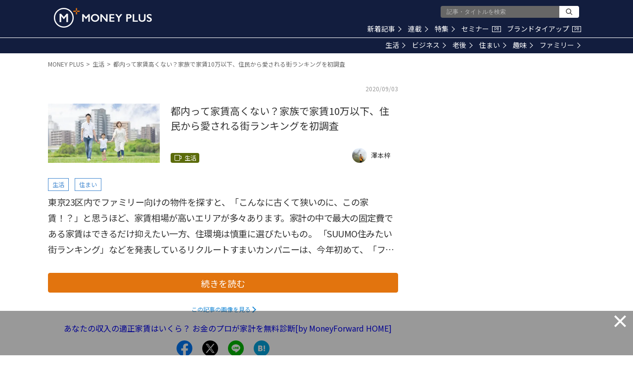

--- FILE ---
content_type: text/html; charset=utf-8
request_url: https://www.google.com/recaptcha/api2/aframe
body_size: 164
content:
<!DOCTYPE HTML><html><head><meta http-equiv="content-type" content="text/html; charset=UTF-8"></head><body><script nonce="F23JG7Hi8gw4tjK4C60eNQ">/** Anti-fraud and anti-abuse applications only. See google.com/recaptcha */ try{var clients={'sodar':'https://pagead2.googlesyndication.com/pagead/sodar?'};window.addEventListener("message",function(a){try{if(a.source===window.parent){var b=JSON.parse(a.data);var c=clients[b['id']];if(c){var d=document.createElement('img');d.src=c+b['params']+'&rc='+(localStorage.getItem("rc::a")?sessionStorage.getItem("rc::b"):"");window.document.body.appendChild(d);sessionStorage.setItem("rc::e",parseInt(sessionStorage.getItem("rc::e")||0)+1);localStorage.setItem("rc::h",'1768881568583');}}}catch(b){}});window.parent.postMessage("_grecaptcha_ready", "*");}catch(b){}</script></body></html>

--- FILE ---
content_type: application/javascript; charset=utf-8
request_url: https://fundingchoicesmessages.google.com/f/AGSKWxXVGZHT24MoV71w3KJwASFkEnPSmNl4OEMFSJRhWGqFJ-okkJ_I_29QSYAInqX9lmALKafOxTC3bB7B2OS7dH3J3zkbjbNGK2LswoeQT_666TLuMfR8tM_9kVlSX6oATy_r8sHTMdoC-cuEWj3-a3kflv7qELpNtET0BQkWeReo-v_piTBX-C8SfIty/_/system_ad..com/promodisplay?_180x300_.adv.cdn./ads/show.
body_size: -1293
content:
window['3c93e295-b051-4e2c-8272-a9ec11ed7c2a'] = true;